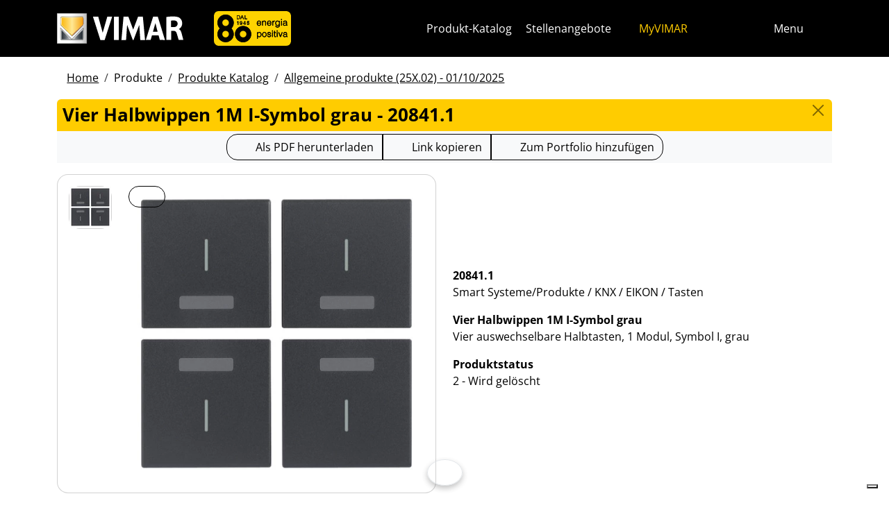

--- FILE ---
content_type: text/html; charset=utf-8
request_url: https://www.vimar.com/de/int/catalog/product/index/code/20841.1
body_size: 10970
content:
<!DOCTYPE html>
<html lang="de">
<head>
    <meta charset="utf-8">
    <meta name="viewport" content="width=device-width, initial-scale=1">
    <meta name="p:domain_verify" content="274e1c98c1027eb2e2bea68799612f07"/>
    <meta name="author" content="Vimar S.P.A."/>
    <link rel="apple-touch-icon" sizes="180x180" href="/favicons/apple-touch-icon.png?v=alQex5EpWR">
    <link rel="icon" type="image/png" sizes="32x32" href="/favicons/favicon-32x32.png?v=alQex5EpWR">
    <link rel="icon" type="image/png" sizes="16x16" href="/favicons/favicon-16x16.png?v=alQex5EpWR">
    <link rel="manifest" href="/favicons/site.webmanifest?v=alQex5EpWR">
    <link rel="mask-icon" href="/favicons/safari-pinned-tab.svg?v=alQex5EpWR" color="#5bbad5">
    <link rel="shortcut icon" href="/favicons/favicon.ico?v=alQex5EpWR">
    <meta name="apple-mobile-web-app-title" content="vimar.com">
    <meta name="application-name" content="vimar.com">
    <meta name="msapplication-TileColor" content="#da532c">
    <meta name="msapplication-config" content="/favicons/browserconfig.xml?v=alQex5EpWR">
    <meta name="theme-color" content="#ffffff">
    <title>Vier Halbwippen 1M I-Symbol grau - 20841.1</title>
    <meta property="og:title" content="Vier Halbwippen 1M I-Symbol grau - 20841.1" />
<meta name="description" content="Smart Systeme/Produkte, Vier auswechselbare Halbtasten, 1 Modul, Symbol I, grau" />
<meta name="og:description" content="Smart Systeme/Produkte, Vier auswechselbare Halbtasten, 1 Modul, Symbol I, grau" />
<meta property="og:image" content="https://www.vimar.comhttps://www.vimar.com/irj/go/km/docs/z_catalogo/MAIN_IMAGE/20841_1-vimar-eikon-quattro-mezzi-tasti-1m-simbolo-i-grigio.61429.jpg" />
    <link href="/assets/dist/zdmb6d/fonts.css" media="screen" rel="stylesheet" type="text/css" rel="preload" />
<link href="/assets/dist/zdmb6d/include.css" media="screen" rel="stylesheet" type="text/css" defer="defer" />
<link href="/assets/dist/zdmb6d/boot.css" media="screen" rel="stylesheet" type="text/css" defer="defer" />
<link href="/de/int/catalog/product/index/code/20841.1" rel="canonical" />
    <style type="text/css" media="screen">
<!--
/**
 * Skip Content Block
 */
/* Make the band slide down only while a child is focused */
nav#skip-content-block:focus-within { transform: translateY(0) !important; }

/**
 * Other WCAG functionalities
 */    
-->
</style>
    <script defer="defer">
    //<!--
    document.addEventListener('DOMContentLoaded', function() {
    /**
     * Skip content block
    */
    (function () {
        // Focus management for normal in-page targets
        document.querySelectorAll('nav#skip-content-block a[href^="#"]').forEach(link => {
            link.addEventListener('click', function (e) {
                const href = this.getAttribute('href');
                const target = document.querySelector(href);
                if (!target) return;

                // If it's an offcanvas target, open it using Bootstrap APIs
                if (this.dataset.skipOffcanvas === 'true' && target.classList.contains('offcanvas')) {
                    try {
                        const oc = bootstrap.Offcanvas.getOrCreateInstance(target);
                        oc.show();

                        // When the offcanvas is shown, move focus inside it
                        target.addEventListener('shown.bs.offcanvas', function onShow() {
                            target.removeEventListener('shown.bs.offcanvas', onShow);
                            const focusable = target.querySelector('[tabindex],button,a,input,select,textarea,[role="button"]');
                            (focusable || target).focus();
                        }, { once: true });
                    } catch (err) {
                        // Fallback: just focus the panel
                        target.setAttribute('tabindex', '-1');
                        target.focus({ preventScroll: true });
                    }
                    return; // Stop here for offcanvas links
                }

                // Normal anchors: ensure target can receive focus and move focus
                setTimeout(() => {
                    if (!target.hasAttribute('tabindex')) {
                        target.setAttribute('tabindex', '-1');
                    }
                    target.focus({ preventScroll: true });
                }, 0);
            });
        });
    })();
});
    //-->
</script>
<script defer="defer" src="/assets/dist/zdmb6d/include.js"></script>
<script defer="defer" src="/assets/dist/zdmb6d/boot.js"></script>
<script defer="defer" src="/assets/dist/zdmb6d/start.js"></script>
<script>
    //<!--
    document.addEventListener("DOMContentLoaded", function() {
    var elements = document.querySelectorAll('.menu-mobile, .menu-desktop, .menu-footer');
    [].forEach.call(elements, function(element) {
        element.addEventListener('click', function(e) {
            var trigger = e.target.closest('.menu-mobile, .menu-desktop, .menu-footer');
            console.log('datalayer click_menu ' + trigger.textContent);
            console.log(trigger.dataset.level);
            window.dataLayer = window.dataLayer || [];
            window.dataLayer.push({
                'event': 'click_menu',
                'clicked_voice': trigger.textContent,
                'menu_level': trigger.dataset.level
            });
        });
    });
});
    //-->
</script>
<script>
    //<!--
    document.addEventListener("DOMContentLoaded", function() {
    var elements = document.querySelectorAll('[data-action="close-detail"]');
    [].forEach.call(elements, function(element) {
        element.addEventListener('click', function(e) {
            console.log('datalayer close_product_detail');
            window.dataLayer = window.dataLayer || [];
            window.dataLayer.push({
                'event': 'close_product_detail'
            });
        });
    });
});
    //-->
</script>
<script>
    //<!--
    console.log('datalayer view_product_detail');
window.dataLayer = window.dataLayer || [];
window.dataLayer.push({
    'event': 'view_product_detail',
    'url':   'https://www.vimar.com/de/int/catalog/product/index/code/20841.1',
    'title': 'Vier Halbwippen 1M I-Symbol grau'
});
    //-->
</script>
<script>
    //<!--
    document.addEventListener('DOMContentLoaded', function() {
    const catalog = container.resolve('catalog');
    
});
    //-->
</script>
<script>
    //<!--
    console.log('datalayer push_page_type product');
window.dataLayer = window.dataLayer || [];
window.dataLayer.push({
    'pageLang': 'de',
    'pageType': 'product',
    'visitorId': 'undefined',
    'visitorNewsletterSubscription': 'no',
});
    //-->
</script>
<script>
    //<!--
    document.addEventListener('DOMContentLoaded', function() {var elementSS = document.querySelector('.social-share');
if (elementSS !== null) {
    const socialShare = container.resolve('socialShare');
    socialShare.render(elementSS, {
        title: 'Vimar&#x20;-&#x20;20841.1&#x20;-&#x20;Vier&#x20;Halbwippen&#x20;1M&#x20;I-Symbol&#x20;grau',
        share: 'https://www.vimar.com/de/int/catalog/product/index/code/20841.1',
        image: 'https://www.vimar.com/cache/images/catalog/w500h500q75/20841_1-vimar-eikon-quattro-mezzi-tasti-1m-simbolo-i-grigio.61429.webp',
        networks: ["facebook","linkedin","send-email","whatsapp"]
    });
}});
    //-->
</script>
<script type="application/ld+json">
    //<!--
    {"@context":"http:\/\/schema.org\/","@type":"Product","name":"Vier Halbwippen 1M I-Symbol grau","image":["https:\/\/www.vimar.com\/irj\/go\/km\/docs\/z_catalogo\/MAIN_IMAGE\/20841_1-vimar-eikon-quattro-mezzi-tasti-1m-simbolo-i-grigio.61429.jpg"],"itemCondition":"http:\/\/schema.org\/NewCondition","description":"Vier auswechselbare Halbtasten, 1 Modul, Symbol I, grau","disambiguatingDescription":"Smart Systeme\/Produkte \/ KNX \/ EIKON \/ Tasten","category":"Smart Systeme\/Produkte \/ KNX \/ EIKON \/ Tasten","mpn":"20841.1","productID":"20841.1","brand":{"@type":"Thing","name":"Vimar"},"offers":{"@type":"Offer","price":"0","priceCurrency":"EUR","eligibleRegion":"IT","availability":"http:\/\/schema.org\/InStock"}}
    //-->
</script>
<script>
    //<!--
    document.addEventListener('flashEvent', function(e) {
    var data = e.detail;
    var emitter = e.target;
    var alert = document.createElement("div");
    alert.setAttribute('role', 'alert');
    alert.className = 'alert alert-' + (data.type || 'info') + ' alert-dismissible fade show my-1';
    alert.innerHTML = data.message + '<button type="button" class="btn-close" data-bs-dismiss="alert" aria-label="Close"></button>';
    emitter.appendChild(alert);
});
    //-->
</script>
    <!-- Google Tag Manager -->
<script>(function(w,d,s,l,i){w[l]=w[l]||[];w[l].push({'gtm.start':
new Date().getTime(),event:'gtm.js'});var f=d.getElementsByTagName(s)[0],
j=d.createElement(s),dl=l!='dataLayer'?'&l='+l:'';j.async=true;j.src=
'https://www.googletagmanager.com/gtm.js?id='+i+dl;f.parentNode.insertBefore(j,f);
})(window,document,'script','dataLayer','GTM-5CJ56P');</script>
<!-- End Google Tag Manager -->
</head>
<body class="d-flex flex-column min-vh-100">
    <!-- Google Tag Manager (noscript) -->
<noscript><iframe src="https://www.googletagmanager.com/ns.html?id=GTM-5CJ56P"
height="0" width="0" style="display:none;visibility:hidden"></iframe></noscript>
<!-- End Google Tag Manager (noscript) -->
    <!-- Skip Links / Link Salta Blocchi -->
<nav id="skip-content-block" class="position-fixed top-0 start-0 w-100 d-flex justify-content-center gap-2 p-2 bg-primary shadow-sm"
    style="transform:translateY(-100%); transition:transform .2s ease-in-out; z-index: 1080;"
    aria-label="Salta blocchi">
    <a class="visually-hidden-focusable btn btn-outline-dark btn-sm" href="#main">Zum Inhalt springen</a>
    <a class="visually-hidden-focusable btn btn-outline-dark btn-sm" href="#siteNav">Zum Seitenmenü springen</a>
    <a class="visually-hidden-focusable btn btn-outline-dark btn-sm" href="#offcanvasMainMenu" data-skip-offcanvas="true">Apri-Menü</a>
    <a class="visually-hidden-focusable btn btn-outline-dark btn-sm" href="#offcanvasSearch" data-skip-offcanvas="true">Suche öffnen</a>
    <a class="visually-hidden-focusable btn btn-outline-dark btn-sm" href="#footer">Zur Fußzeile springen</a>
</nav>
<div class="sticky-top bg-dark" data-bs-theme="dark">
    <nav class="navbar navbar-dark" id="siteNav" role="none" aria-label="Kopfzeile der Website">
        <div class="container">
            <div class="row flex-grow-1 align-items-center">
                <div class="col-auto">
                    <a class="navbar-brand d-flex focus-ring" href="/de/int" aria-label="Homepage Vimar">
                        <picture>
                            <source srcset="/assets/img/logo/vimar-logo-neg.svg" media="(max-width: 991px)">
                            <img src="/assets/img/logo/vimar-neg.svg" alt="Vimar payoff negativo" height="45">
                        </picture>
                    </a>
                </div>
                <div class="col ps-1 ps-lg-3 pe-0 navbar-text">
                    <div class="d-none d-md-flex">
                        <a aria-label="Unternehmen" class="d-inline-flex focus-ring" href="/de/int/unternehmen-13127122.html" ><picture> <source srcset="/assets/img/logo/vimar-eighty-bgy-mobile.svg" media="(max-width: 991px)"> <img class="" src="/assets/img/logo/vimar-eighty-bgy.svg" alt="Logo Vimar 80" role="img" focusable="false" height="50"> </picture></a>
                    </div>
                </div>
                <div class="col-auto navbar-text">
                     <a aria-label="Produkt-Katalog" class="px-1 mx-1 d-none d-lg-inline-block underline-animate focus-ring" href="/de/int/catalog/product" >Produkt-Katalog</a> <a aria-label="Stellenangebote" class="px-1 mx-1 d-none d-lg-inline-block underline-animate focus-ring" href="/de/int/stellenangebote-12683122.html" >Stellenangebote</a> <a aria-label="MyVIMAR" class="me-3 text-primary underline-animate focus-ring" href="/de/int/user/login" ><i class="fa-solid fa-user-circle me-1" ></i> MyVIMAR</a>
                </div>
                <div class="col-auto">
                    <div class="row g-0">
                        <div class="col-auto">
                            <button class="navbar-toggler focus-ring border-0 bg-transparent underline-animate px-0 mx-2" 
                                type="button" 
                                data-bs-toggle="offcanvas" 
                                data-bs-target="#offcanvasSearch" 
                                aria-controls="offcanvasSearch" 
                                aria-label="Schnelle Suche und Linkfilter">
                                    <i class="fa-solid fa-search"  aria-label="Suchen"></i>
                            </button>
                        </div>
                        <div class="col-auto">
                            <button class="navbar-toggler focus-ring border-0 bg-transparent underline-animate px-0 mx-2" 
                                type="button" 
                                data-bs-toggle="offcanvas" 
                                data-bs-target="#offcanvasMarketSelector" 
                                aria-controls="offcanvasMarketSelector" 
                                aria-label="Auswahl der Märkte und Länder">
                                    <i class="fa-solid fa-globe"  aria-label="Nation"></i>
                            </button>
                        </div>
                        <div class="col-auto">
                            <button class="navbar-toggler focus-ring border-0 bg-transparent underline-animate" 
                                type="button" 
                                data-bs-toggle="offcanvas" 
                                data-bs-target="#offcanvasMainMenu" 
                                aria-controls="offcanvasMainMenu" 
                                aria-label="Hauptmenü">
                                    <span class="d-none d-xl-inline-flex">Menu</span> <i class="fa-solid fa-bars fa-lg" ></i>
                            </button>
                        </div>
                    </div>
                </div>

            </div>
        </div>
    </nav>
    <div class="offcanvas offcanvas-top pt-3 text-bg-dark" style="margin-top:4em;" tabindex="-1" id="offcanvasSearch" aria-labelledby="offcanvasSearchLabel">
        <div class="container-xl g-0 border-top border-primary">
            <div class="offcanvas-header">
                <span class="offcanvas-title text-primary" id="offcanvasSearchLabel">Suche auf der Website</span>
                <button type="button" class="btn-close btn-close-white" data-bs-dismiss="offcanvas" aria-label="Close"></button>
            </div>
            <div class="offcanvas-body">
                <form novalidate method="get" enctype="application/x-www-form-urlencoded" action="/de/int/search"  >
    <div class="row align-items-center" >
    <div class="col-auto" >
    <div class="input-group" >
<input type="hidden" value="cXjQ7Nv8Z4NGeuEuajtwma7cbkgyB12eu1C7DH41ZxQ" id="hash_h" name="hash_search"/>
<label class="visually-hidden required" for="header-term">Termine da ricercare</label><input type="search" value="" id="header-term" autocomplete="off" placeholder="... Begriff zu suchen ..." class="form-control rounded-start-4 " name="term"/>
<label class="visually-hidden " for="search">Suche starten</label><button class="btn btn-outline-secondary rounded-end-4 " type="submit" value="" id="search" name="search"><i class="fa-solid fa-search" ></i> </button></div>
</div>
</div>
</form>
                <div class="list-group list-group-flush d-inline-flex mt-4" ><a aria-label="Serie für den Wohnbereich" class="list-group-item list-group-item-action bg-transparent text-primary focus-ring" href="/de/int/serie-fur-den-wohnbereich-13182122.html" >Serie für den Wohnbereich</a><a aria-label="Elvox Videosprechanlagen" class="list-group-item list-group-item-action bg-transparent text-primary focus-ring" href="/de/int/elvox-videosprechanlagen-13640122.html" >Elvox Videosprechanlagen</a><a aria-label="Smart home & building" class="list-group-item list-group-item-action bg-transparent text-primary focus-ring" href="/de/int/smart-home-building-13285122.html" >Smart home & building</a><a aria-label="Kontakte" class="list-group-item list-group-item-action bg-transparent text-primary focus-ring" href="/de/int/kontakte-4088122.html" >Kontakte</a><a aria-label="Handelsnetzwerk" class="list-group-item list-group-item-action bg-transparent text-primary focus-ring" href="/de/int/worldwide/network?country=it" >Handelsnetzwerk</a><a aria-label="DIY -Kanal" class="list-group-item list-group-item-action bg-transparent text-primary focus-ring" href="https://faidate.vimar.com" >DIY -Kanal</a><a aria-label="Farbkonfigurator" class="list-group-item list-group-item-action bg-transparent text-primary focus-ring" href="https://colors.vimar.com" >Farbkonfigurator</a></div>
            </div>
        </div>
    </div>
    <div class="offcanvas offcanvas-top pt-3 text-bg-dark" style="margin-top:4em;" tabindex="-1" id="offcanvasMarketSelector" aria-labelledby="offcanvasMarketSelectorLabel" tabindex="-1">
        <div class="container-xl g-0 border-top border-primary">
            <div class="offcanvas-header">
                <span class="offcanvas-title text-primary" id="offcanvasMarketSelectorLabel">Wählen Sie den Markt</span>
                <button type="button" class="btn-close btn-close-white" data-bs-dismiss="offcanvas" aria-label="Close"></button>
            </div>
            <div class="offcanvas-body">
                <div class="list-group list-group-flush d-inline-flex" ><a aria-label="Wechseln Sie zur Website Italienisch für den Italien." class="list-group-item list-group-item-action bg-transparent focus-ring" href="/it/it" data-area="it-it"><span class="text-primary" >Italienisch</span> - Italien</a><a aria-label="Wechseln Sie zur Website Englisch für den Internationalen." class="list-group-item list-group-item-action bg-transparent focus-ring" href="/en/int" data-area="en-int"><span class="text-primary" >Englisch</span> - Internationalen</a><a aria-label="Wechseln Sie zur Website Spanisch für den Internationalen." class="list-group-item list-group-item-action bg-transparent focus-ring" href="/es/int" data-area="es-int"><span class="text-primary" >Spanisch</span> - Internationalen</a><a aria-label="Wechseln Sie zur Website Französisch für den Internationalen." class="list-group-item list-group-item-action bg-transparent focus-ring" href="/fr/int" data-area="fr-int"><span class="text-primary" >Französisch</span> - Internationalen</a><a aria-label="Wechseln Sie zur Website Deutsch für den Internationalen." class="list-group-item list-group-item-action bg-transparent focus-ring" href="/de/int" data-area="de-int"><span class="text-primary" >Deutsch</span> - Internationalen</a><a aria-label="Wechseln Sie zur Website Griechisch für den Griechenland." class="list-group-item list-group-item-action bg-transparent focus-ring" href="/el/gr" data-area="el-gr"><span class="text-primary" >Griechisch</span> - Griechenland</a><a aria-label="Wechseln Sie zur Website Chinesisch für den China." class="list-group-item list-group-item-action bg-transparent focus-ring" href="/zh/cn" data-area="zh-cn"><span class="text-primary" >Chinesisch</span> - China</a></div>
            </div>
        </div>
    </div>
    <div class="offcanvas offcanvas-top pt-3 text-bg-dark" style="margin-top:4em;" tabindex="-1" id="offcanvasMainMenu" aria-labelledby="offcanvasMainMenuLabel">
        <div class="container-xl g-0 border-top border-primary">
            <div class="offcanvas-header">
                <span class="offcanvas-title text-primary" id="offcanvasMainMenuLabel">Wählen Sie das Menü</span>
                <button type="button" class="btn-close btn-close-white" data-bs-dismiss="offcanvas" aria-label="Close"></button>
            </div>
            <div class="offcanvas-body">
                <div class="d-flex align-items-start" data-bs-theme="dark">
    <div class="nav flex-column nav-pills pe-3 border-end align-items-start" id="vPillsTabMenu" role="tablist" aria-orientation="vertical">
        <button class="nav-link fs-4 text-start" id="tabLinkMenu2258" data-bs-toggle="pill" data-bs-target="#tabPaneMenu2258" role="tab" aria-controls="tabPane2258" aria-selected="false">
    Produkte
</button><button class="nav-link fs-4 text-start" id="tabLinkMenu1992" data-bs-toggle="pill" data-bs-target="#tabPaneMenu1992" role="tab" aria-controls="tabPane1992" aria-selected="false">
    Lösungen
</button><button class="nav-link fs-4 text-start" id="tabLinkMenu2270" data-bs-toggle="pill" data-bs-target="#tabPaneMenu2270" role="tab" aria-controls="tabPane2270" aria-selected="false">
    Dienstleistungen für fachleute
</button><button class="nav-link fs-4 text-start" id="tabLinkMenu1558" data-bs-toggle="pill" data-bs-target="#tabPaneMenu1558" role="tab" aria-controls="tabPane1558" aria-selected="false">
    News & dokumentation
</button><button class="nav-link fs-4 text-start" id="tabLinkMenu1894" data-bs-toggle="pill" data-bs-target="#tabPaneMenu1894" role="tab" aria-controls="tabPane1894" aria-selected="false">
    Kontaktieren sie uns
</button><button class="nav-link fs-4 text-start" id="tabLinkMenu2027" data-bs-toggle="pill" data-bs-target="#tabPaneMenu2027" role="tab" aria-controls="tabPane2027" aria-selected="false">
    Unternehmen
</button>
    </div>
    <div class="tab-content" id="tabContentMenu">
        <div class="tab-pane fade " id="tabPaneMenu2258" role="tabpanel" aria-labelledby="tabLinkMenu2258">
    <ul class="nav flex-column">
        <li class="nav-item">
    <a class="nav-link text-primary" href="/de/int/serie-fur-den-wohnbereich-13182122.html" target="" rel="">Serie für den Wohnbereich</a>
</li><li class="nav-item">
    <a class="nav-link text-primary" href="/de/int/smart-home-building-13285122.html" target="" rel="">Smart home &amp; building</a>
</li><li class="nav-item">
    <a class="nav-link text-primary" href="/de/int/elvox-videosprechanlagen-13640122.html" target="" rel="">Videosprechanlagen</a>
</li><li class="nav-item">
    <a class="nav-link text-primary" href="/de/int/sicherheit-13697122.html" target="" rel="">Sicherheit</a>
</li><li class="nav-item">
    <a class="nav-link text-primary" href="/de/int/anlageninfrastruktur-13709122.html" target="" rel="">Anlageninfrastruktur</a>
</li><li class="nav-item">
    <a class="nav-link text-primary" href="/de/int/fliegende-installation-13703122.html" target="" rel="">Fliegende Installation</a>
</li><li class="nav-item">
    <a class="nav-link text-primary" href="/de/int/catalog/product" target="" rel="">Produkte Katalog</a>
</li><li class="nav-item">
    <a class="nav-link text-primary" href="/de/int/catalog/obsolete" target="" rel="">Produkte ausserhalb des katalogs</a>
</li>
    </ul>
</div><div class="tab-pane fade " id="tabPaneMenu1992" role="tabpanel" aria-labelledby="tabLinkMenu1992">
    <ul class="nav flex-column">
        <li class="nav-item">
    <a class="nav-link text-primary" href="/de/int/machen-sie-ihr-haus-intelligent-17977122.html" target="" rel="">Intelligentes Zuhause</a>
</li><li class="nav-item">
    <a class="nav-link text-primary" href="/de/int/hotelautomation-17775122.html" target="" rel="">Hotelautomation</a>
</li><li class="nav-item">
    <a class="nav-link text-primary" href="/de/int/schifffahrt-17768122.html" target="" rel="">Schifffahrt</a>
</li>
    </ul>
</div><div class="tab-pane fade " id="tabPaneMenu2270" role="tabpanel" aria-labelledby="tabLinkMenu2270">
    <ul class="nav flex-column">
        <li class="nav-item">
    <a class="nav-link text-primary" href="/de/int/vimar-campus-18326122.html" target="" rel="">Schulung</a>
</li><li class="nav-item">
    <a class="nav-link text-primary" href="/de/int/view-vimar-portal-16605122.html" target="" rel="">View Cloud Services</a>
</li><li class="nav-item">
    <a class="nav-link text-primary" href="/de/int/support-und-view-cloud-18334122.html" target="" rel="">Technische Unterstützung</a>
</li><li class="nav-item">
    <a class="nav-link text-primary" href="/de/int/article/faq" target="" rel="">Faq</a>
</li><li class="nav-item">
    <a class="nav-link text-primary" href="/de/int/software-und-apps-18108122.html" target="" rel="">Software</a>
</li><li class="nav-item">
    <a class="nav-link text-primary" href="/de/int/service/register?v=guarantee-of-origin" target="" rel="">Produktregistrierung</a>
</li><li class="nav-item">
    <a class="nav-link text-primary" href="/de/int/integrationen-18744122.html" target="" rel="">Integrationen</a>
</li>
    </ul>
</div><div class="tab-pane fade " id="tabPaneMenu1558" role="tabpanel" aria-labelledby="tabLinkMenu1558">
    <ul class="nav flex-column">
        <li class="nav-item">
    <a class="nav-link text-primary" href="/de/int/catalog/document" target="" rel="">Kataloge und Broschüren</a>
</li><li class="nav-item">
    <a class="nav-link text-primary" href="/de/int/article/news" target="" rel="">News</a>
</li><li class="nav-item">
    <a class="nav-link text-primary" href="/de/int/article/references" target="" rel="">Referenzen</a>
</li><li class="nav-item">
    <a class="nav-link text-primary" href="/de/int/article/fair" target="" rel="">Messen</a>
</li><li class="nav-item">
    <a class="nav-link text-primary" href="/de/int/bilderalbum-14138122.html" target="" rel="">Bilderalbum</a>
</li><li class="nav-item">
    <a class="nav-link text-primary" href="/de/int/videos-und-tutorials-18531122.html" target="" rel="">Videos</a>
</li><li class="nav-item">
    <a class="nav-link text-primary" href="/de/int/app-mobile-12664122.html" target="" rel="">App Mobile</a>
</li><li class="nav-item">
    <a class="nav-link text-primary" href="/de/int/sprachbefehle-15420122.html" target="" rel="">Sprachbefehle</a>
</li>
    </ul>
</div><div class="tab-pane fade " id="tabPaneMenu1894" role="tabpanel" aria-labelledby="tabLinkMenu1894">
    <ul class="nav flex-column">
        <li class="nav-item">
    <a class="nav-link text-primary" href="/de/int/kontakte-4088122.html" target="" rel="">Kontakte</a>
</li><li class="nav-item">
    <a class="nav-link text-primary" href="/de/int/worldwide/network?type=commercial" target="" rel="">Vertriebsnetz</a>
</li>
    </ul>
</div><div class="tab-pane fade " id="tabPaneMenu2027" role="tabpanel" aria-labelledby="tabLinkMenu2027">
    <ul class="nav flex-column">
        <li class="nav-item">
    <a class="nav-link text-primary" href="/de/int/unternehmen-13127122.html" target="" rel="">Unser unternehmen</a>
</li><li class="nav-item">
    <a class="nav-link text-primary" href="/de/int/stellenangebote-12683122.html" target="" rel="">Arbeiten Sie mit uns</a>
</li><li class="nav-item">
    <a class="nav-link text-primary" href="/de/int/wo-wir-sind-4082122.html" target="" rel="">Wo wir sind</a>
</li><li class="nav-item">
    <a class="nav-link text-primary" href="/de/int/auf-dem-weg-in-eine-nachhaltigere-und-verantwortungsvollere-zuku-16535122.html" target="" rel="">Nachhaltigkeit</a>
</li>
    </ul>
</div>
    </div>
</div>
            </div>
        </div>
    </div>
</div>
<div id="scroll-sentinel" data-scroll-sentinel=""></div>
    <main id="main" class="flex-grow-1" aria-label="Inhalt der Seite">
    <div class="container">
        <div id="flash-emitter-6348691b82a7cb49350b"></div><script>document.addEventListener('DOMContentLoaded', function() {  });</script> <div class="container mt-3">
    <nav data-scroller="horizontal">
    <ol class="breadcrumb">
        <li class="breadcrumb-item"><a aria-label="" class=" focus-ring" href="/de/int/automationstechnik-elektrische-gerate-smart-home-vimar-energia-p-9899122.html" >Home</a></li><li class="breadcrumb-item">Produkte</li><li class="breadcrumb-item"><a aria-label="" class=" focus-ring" href="/de/int/catalog/product" >Produkte Katalog</a></li><li class="breadcrumb-item"><a aria-label="" class=" focus-ring" href="/de/int/catalog/product" >Allgemeine produkte (25X.02) - 01/10/2025</a></li>
    </ol>
</nav>
</div>
    </div>
    <div class="container-xl" id="catalog" data-catalog-namespace="catalog" data-catalog-baseurl="/de/int/catalog/product">

    <div id="catalog-list-detail"><div data-catalog-namespace="catalog/detail" id="catalog-detail"><div class="d-flex bg-primary rounded-top px-2 py-1 pb-1">
    <h1 class="fs-4 modal-title flex-grow-1 text-truncate">Vier Halbwippen 1M I-Symbol grau - 20841.1</h1>
    <a href="/de/int/catalog/product" type="button" class="btn-close" aria-label="Close"></a>
</div>

<div class="text-center bg-light py-1 mb-3">    <div class="btn-group" data-catalog-namespace="catalog/product" data-catalog-code="20841.1" data-catalog-url="/de/int/catalog/product/index/code/20841.1">
        <a  class="btn btn-outline-dark" 
            rel="nofollow" 
            target="_blank" 
            aria-label="Laden Sie das Produktblatt im PDF-Format herunter"
            href="https://www.vimar.com/de/int/catalog/product/download-pdf/code/20841.1?type=.pdf"><i class="fa-regular fa-file-pdf fa-lg"></i> 
                <span class="d-none d-md-inline-block">Als PDF herunterladen</span>
                <span class="d-inline-block d-md-none">PDF</span>
            </a><button class="btn btn-outline-dark" data-clipboard-text="https://www.vimar.com/de/int/catalog/product/index/code/20841.1"
                data-tippy-placement="bottom"
                data-tippy-trigger="manual"
                data-tippy-content="Kopiert"
                aria-label="Kopieren Sie die Link-Url"
                ><i class="fa-solid fa-link fa-lg"></i> 
                    <span class="d-none d-md-inline-block">Link kopieren</span>
                    <span class="d-inline-block d-md-none">Link zu</span>
                </button>
        <button class="btn btn-outline-dark" aria-label="Add item to portfolio"
            data-action="cart-item-add"
            data-tippy-content="Hinzufügen zum Portfolio"
            data-tippy-placement="bottom"
            data-tippy-trigger="manual"
            aria-label="Produkt zum Portfolio hinzufügen"
            ><i class="fa-solid fa-bookmark fa-lg"></i> 
                <span class="d-none d-md-inline-block">Zum Portfolio hinzufügen</span>
                <span class="d-inline-block d-md-none">Portfolio</span>
            </button>
    </div>
</div>
<div class="row justify-content-center align-items-center">
    <div class="col-12 col-lg align-self-start">
        <div class="card " >
    
<div class="card-body">
    <div class="row " >
    <div class="col-auto flex-column flex-wrap" >
    <a aria-label="20841.1&#x20;Vier&#x20;Halbwippen&#x20;1M&#x20;I-Symbol&#x20;grau" class="d-flex mb-1 focus-ring" href="https://www.vimar.com/irj/go/km/docs/z_catalogo/MAIN_IMAGE/20841_1-vimar-eikon-quattro-mezzi-tasti-1m-simbolo-i-grigio.61429.jpg" data-luminous="gallery"><div class="card " >
    <img class="img-fluid " alt="Immagine 20841.1" src="/cache/images/catalog/20841_1-vimar-eikon-quattro-mezzi-tasti-1m-simbolo-i-grigio.61429-397ad79e57a2.webp" width="60" height="60" />
</div></a>
</div><div class="col" >
    <a aria-label="Laden Sie Foto Produkt" class="btn btn-outline-dark btn-sm position-absolute focus-ring" href="https://www.vimar.com/irj/go/km/docs/z_catalogo/MAIN_IMAGE/20841_1-vimar-eikon-quattro-mezzi-tasti-1m-simbolo-i-grigio.61429.jpg" target="_blank"><i class="fa-solid fa-download fa-2x" ></i></a><a aria-label="Laden Sie Foto Produkt" class=" focus-ring" href="https://www.vimar.com/irj/go/km/docs/z_catalogo/MAIN_IMAGE/20841_1-vimar-eikon-quattro-mezzi-tasti-1m-simbolo-i-grigio.61429.jpg" data-luminous="gallery"><img class="img-fluid " alt="Laden Sie Foto Produkt" src="/cache/images/catalog/20841_1-vimar-eikon-quattro-mezzi-tasti-1m-simbolo-i-grigio.61429-dd1a195a4ae9.webp"  /></a>
</div>
</div>
</div>
</div>
    </div>
    <div class="col-12 col-lg py-2">
        <p><strong>20841.1</strong><br>Smart Systeme/Produkte / KNX / EIKON / Tasten</p>
        <p><strong>Vier Halbwippen 1M I-Symbol grau</strong><br>Vier auswechselbare Halbtasten, 1 Modul, Symbol I, grau</p>
        
        <p><strong>Produktstatus</strong><br>2 - Wird gelöscht</p>
    </div>
</div>    <h4 class="mt-3">Alternative Produkte</h4>
    <div class="row">            <div class="col-6 col-sm-4 col-sm-3 col-lg-2">
                <a href="/de/int/catalog/product/index/code/20751.1" title="20751.1 - 2-Halb-Tasten 1M ON/OFF-Symb.grau" target="_blank">
                    <div class="card border-0 d-block text-center"><img class="img-fluid align-self-center" src="/cache/images/catalog/w60h60q75/20751_1-vimar-eikon-due-mezzi-tasti-simboli-on-off-1m-grigio.78686.webp" width="60" height="60" alt="20751.1" /><div class="card-body p-0">
                            <span class="text-muted small m-0">20751.1 - 2-Halb-Tasten 1M ON/OFF-Symb.grau</span>
                        </div>
                    </div>
                </a>
            </div>    </div><ul class="nav nav-pills flex-column flex-lg-row mt-4" id="pills-tab" role="tablist">        <li class="nav-item me-1">
            <a class="flex-lg-fill text-lg-center nav-link active" id="pills-download-tab" data-bs-toggle="pill" href="#pills-download" role="tab" aria-controls="pills-download" aria-selected="true">Dokumente und Download</a>
        </li>        <li class="nav-item me-1">
            <a class="flex-lg-fill text-lg-center nav-link " id="pills-etim-tab" data-bs-toggle="pill" href="#pills-etim" role="tab" aria-controls="pills-etim" aria-selected="true">Technische ETIM-Daten</a>
        </li>        <li class="nav-item me-1">
            <a class="flex-lg-fill text-lg-center nav-link " id="pills-mark-tab" data-bs-toggle="pill" href="#pills-mark" role="tab" aria-controls="pills-mark" aria-selected="true">Marken</a>
        </li>        <li class="nav-item me-1">
            <a class="flex-lg-fill text-lg-center nav-link " id="pills-stock-tab" data-bs-toggle="pill" href="#pills-stock" role="tab" aria-controls="pills-stock" aria-selected="true">Lieferdaten</a>
        </li></ul>
<div class="tab-content mt-2" id="pills-tabContent">        <div class="tab-pane fade border border-primary p-3 rounded show active" id="pills-download" role="tabpanel" aria-labelledby="pills-download-tab"><div class="row"></div>        <h4>Zeichnungen</h4>
    <div class="card-group"><div class="card justify-content-center p-4 pb-5 text-center border-0">
                <a data-luminous="gallery" href="https://www.vimar.com/irj/go/km/docs/z_catalogo/2DIMAGESIZE/DI_20841.73532.1.png"><img class="img-fluid" src="/cache/images/catalog/w200h200q75/di_20841.73532.1.webp" width="200" height="200" alt="Ansicht&#x20;un&#xFC;bersichtlich&#x20;Art.&#x20;20841.1" /></a>
                <div class="card-img-overlay p-0">
                    <div class="card-text text-nowrap">
                        <a target="_blank" class="btn btn-link px-0" href="https://www.vimar.com/irj/go/km/docs/z_catalogo/2DIMAGESIZE/DI_20841.73532.1.png"><i class="fa-solid fa-download fa-lg"></i> PNG</a>
                        <a target="_blank" class="btn btn-link px-0" href="https://www.vimar.com/irj/go/km/docs/z_catalogo/2DIMAGESIZE/DI_20841.22219.1.DXF"><i class="fa-solid fa-download fa-lg"></i> DXF</a>
                    </div>
                </div>
            </div><div class="card justify-content-center p-4 pb-5 text-center border-0">
                <a data-luminous="gallery" href="https://www.vimar.com/irj/go/km/docs/z_catalogo/2DIMAGEREAR/VP_20841.70301.1.png"><img class="img-fluid" src="/cache/images/catalog/w200h200q75/vp_20841.70301.1.webp" width="200" height="200" alt="R&#xFC;ckansicht&#x20;Art.&#x20;20841.1" /></a>
                <div class="card-img-overlay p-0">
                    <div class="card-text text-nowrap">
                        <a target="_blank" class="btn btn-link px-0" href="https://www.vimar.com/irj/go/km/docs/z_catalogo/2DIMAGEREAR/VP_20841.70301.1.png"><i class="fa-solid fa-download fa-lg"></i> PNG</a>
                        <a target="_blank" class="btn btn-link px-0" href="https://www.vimar.com/irj/go/km/docs/z_catalogo/2DIMAGEREAR/VP_20841.22183.1.DXF"><i class="fa-solid fa-download fa-lg"></i> DXF</a>
                    </div>
                </div>
            </div><div class="card justify-content-center p-4 pb-5 text-center border-0">
                <a data-luminous="gallery" href="https://www.vimar.com/irj/go/km/docs/z_catalogo/3DIMAGE/EA_20841.67047.1.png"><img class="img-fluid" src="/cache/images/catalog/w200h200q75/ea_20841.67047.1.webp" width="200" height="200" alt="3D&#x20;-Ansicht&#x20;art.&#x20;20841.1" /></a>
                <div class="card-img-overlay p-0">
                    <div class="card-text text-nowrap">
                        <a target="_blank" class="btn btn-link px-0" href="https://www.vimar.com/irj/go/km/docs/z_catalogo/3DIMAGE/EA_20841.67047.1.png"><i class="fa-solid fa-download fa-lg"></i> PNG</a>
                        <a target="_blank" class="btn btn-link px-0" href="https://www.vimar.com/irj/go/km/docs/z_catalogo/3DIMAGE/EA_20841.20252.1.DXF"><i class="fa-solid fa-download fa-lg"></i> DXF</a>
                    </div>
                </div>
            </div>    </div>        </div>        <div class="tab-pane fade border border-primary p-3 rounded " id="pills-etim" role="tabpanel" aria-labelledby="pills-etim-tab">    <div class="row align-items-center">            <div class="col-12 col-lg-6 col-xl-4 mb-2">
                <strong>Gruppe</strong><br> Installationsschalterprogramme/Steckvorrichtungen            </div>
                        <div class="col-12 col-lg-6 col-xl-4 mb-2">
                <strong>Klasse</strong><br> Abdeckung/Bedienelement für Installationsschalterprogramme            </div>
                        <div class="col-12 col-lg-6 col-xl-4 mb-2">
                <strong>Ausführung</strong><br> sonstige            </div>
                        <div class="col-12 col-lg-6 col-xl-4 mb-2">
                <strong>Aufdruck/Kennzeichnung</strong><br> Symbol ˝1˝            </div>
                        <div class="col-12 col-lg-6 col-xl-4 mb-2">
                <strong>Verwendung</strong><br> Schalter/Taster            </div>
                        <div class="col-12 col-lg-6 col-xl-4 mb-2">
                <strong>Geeignet für Bussystem-Tasterankopplung</strong><br> Nein            </div>
                        <div class="col-12 col-lg-6 col-xl-4 mb-2">
                <strong>Befestigungsart</strong><br> Klemmbefestigung            </div>
                        <div class="col-12 col-lg-6 col-xl-4 mb-2">
                <strong>Kontrollfenster/Lichtauslass</strong><br> Ja            </div>
                        <div class="col-12 col-lg-6 col-xl-4 mb-2">
                <strong>Werkstoff</strong><br> Kunststoff            </div>
                        <div class="col-12 col-lg-6 col-xl-4 mb-2">
                <strong>Werkstoffgüte</strong><br> Thermoplast            </div>
                        <div class="col-12 col-lg-6 col-xl-4 mb-2">
                <strong>Halogenfrei</strong><br> Ja            </div>
                        <div class="col-12 col-lg-6 col-xl-4 mb-2">
                <strong>Oberflächenschutz</strong><br> unbehandelt            </div>
                        <div class="col-12 col-lg-6 col-xl-4 mb-2">
                <strong>Ausführung der Oberfläche</strong><br> matt            </div>
                        <div class="col-12 col-lg-6 col-xl-4 mb-2">
                <strong>Farbe</strong><br> grau            </div>
                        <div class="col-12 col-lg-6 col-xl-4 mb-2">
                <strong>RAL-Nummer (ähnlich)</strong><br> 7024            </div>
                        <div class="col-12 col-lg-6 col-xl-4 mb-2">
                <strong>Mit Beschriftungsfeld</strong><br> Nein            </div>
                        <div class="col-12 col-lg-6 col-xl-4 mb-2">
                <strong>Mit austauschbarer Linse/Symbol</strong><br> Nein            </div>
                        <div class="col-12 col-lg-6 col-xl-4 mb-2">
                <strong>Geeignet für Schutzart (IP)</strong><br> IP40            </div>
                        <div class="col-12 col-lg-6 col-xl-4 mb-2">
                <strong>Tiefe</strong><br> 570,00 mm            </div>
            </div>        </div>        <div class="tab-pane fade border border-primary p-3 rounded " id="pills-mark" role="tabpanel" aria-labelledby="pills-mark-tab">    <div class="row">            <div class="col-6 col-sm-4 col-sm-3 col-lg-2">
                <div class="card border-0">
                    <img class="card-img-top" src="https://www.vimar.com/images/marks/svgo/mark-96.svg" width="167" height="40" style="max-height: 2.5em;">
                    <div class="card-body pt-2">
                        <p class="card-text text-muted text-center small m-0" title="96. Elektrotechnische Fachkraf"><a target="_blank" href="https://www.vimar.com/irj/go/km/docs/z_catalogo/CERTIFICATE/Espertoelettrotecnico.78035.pdf"><span>96. Elektrotechnische Fachkraf</span></a></p>
                    </div>
                </div>
            </div>    </div>        </div>        <div class="tab-pane fade border border-primary p-3 rounded " id="pills-stock" role="tabpanel" aria-labelledby="pills-stock-tab"><div class="row align-items-center">        <div class="col-12 mb-2"><strong>Mindestbestellmenge</strong>: 1 NR</div></div><hr>

<h4>Barcode</h4>
<div class="row justify-content-around"><div class="col-12 col-md-4 col-xl-3">
        <div class="card border-0">
            <div class="row align-items-center g-0">
                <div class="col-auto"><img class="card-img" src="/cache/images/qrcode/catalog/cache/images/qrcode/catalog/h50/8007352384996.png" width="115" height="62" alt="Barcode&#x20;Qty&#x20;1&#x20;NR" /></div>
                <div class="col-auto">
                    <div class="card-body p-0 small my-2">
                        <div class="card-text no-wrap">8007352384996</div>
                        <div class="card-text no-wrap">1 NR</div>
                        <div class="card-text no-wrap">4,4x2,2x1,2 [cm]</div>
                        <div class="card-text no-wrap">5,81 [g]</div>
                    </div>
                </div>
            </div>
        </div>
    </div><div class="col-12 col-md-4 col-xl-3">
        <div class="card border-0">
            <div class="row align-items-center g-0">
                <div class="col-auto"><img class="card-img" src="/cache/images/qrcode/catalog/cache/images/qrcode/catalog/h50/8007352385009.png" width="115" height="62" alt="Barcode&#x20;Qty&#x20;6&#x20;NR" /></div>
                <div class="col-auto">
                    <div class="card-body p-0 small my-2">
                        <div class="card-text no-wrap">8007352385009</div>
                        <div class="card-text no-wrap">6 NR</div>
                        <div class="card-text no-wrap">14,2x6,7x5,9 [cm]</div>
                        <div class="card-text no-wrap">65,58 [g]</div>
                    </div>
                </div>
            </div>
        </div>
    </div></div>   
        </div></div><h4 class="mt-3">Teilen</h4>
    <div class="row align-items-center justify-content-between">
        <div class="col-auto">
            <div class="btn-group btn-group-xs social-share"></div>
        </div>
        <div class="col-auto">
            <a target="_blank" href="/cache/images/qrcode/catalog/cache/images/qrcode/catalog/h600/https-www-vimar-com-de-int-catalog-product-index-code-20841-1.png" title="Cliccare per download"><img src="/cache/images/qrcode/catalog/cache/images/qrcode/catalog/h100/https-www-vimar-com-de-int-catalog-product-index-code-20841-1.png" width="100" height="100" alt="Codice QR scheda articolo" /></a>
        </div>
    </div>    <h4>Legal</h4>
    <p class="text-justify">Vimar behält sich das Recht vor, jederzeit und ohne Vorankündigung die Merkmale der gemeldeten Produkte zu ändern. Die Installation muss durch Fachpersonal gemäß den im Anwendungsland des Geräts geltenden Vorschriften zur Installation elektrischen Materials erfolgen. Für die Nutzungsbedingungen der im Produktblatt enthaltenen Informationen verweisen wir auf <a class="text-lowercase" target="_blank" href="/de/int/nutzungsbedingungen-11631122.html"><span>Nutzungsbedingungen</span></a>.</p></div></div><div class="modal fade" id="catalog-cart" data-bs-backdrop="static" data-bs-keyboard="false" tabindex="-1" aria-labelledby="catalog-cart-header" aria-hidden="true" data-catalog-namespace="catalog/cart/modal">
    <div class="modal-dialog modal-xl">
        <div class="modal-content" data-catalog-namespace="catalog/cart/content">
    <div class="modal-header bg-primary">
    <h4 class="modal-title fs-5" id="catalog-cart-header">Portfolio</h4>
    <button type="button" class="btn-close" data-bs-dismiss="modal" aria-label="Close"></button>
</div>
    <div class="modal-body">
    <p class="">Sein Portfolio ist leer.<br>Klicken Sie in der Produktliste auf das Symbol <i class="fa-solid fa-bookmark" ></i>, um ein Produkt hinzuzufügen.</p>
</div>
    <div class="modal-footer">
    <a aria-label="Laden Sie den Einkaufswagen im Excel-Format herunter" class="btn btn-primary focus-ring" href="/de/int/catalog/download/cli-run?catalog=2&amp;format=.xlsx" onClick="ga('send', 'event', 'button', 'click', 'save');"><i class="fa-regular fa-file-excel" ></i> EXCEL</a><a aria-label="Download des Warenkorbs im pdf-Format" class="btn btn-primary focus-ring" href="/de/int/catalog/download/cli-run?catalog=2&amp;format=.pdf" onClick="ga('send', 'event', 'button', 'click', 'save');"><i class="fa-regular fa-file-pdf" ></i> PDF</a>
</div>
</div>
    </div>
</div></div>

</main>
    <button class="btn btn-link border" data-scroll-button="#scroll-sentinel" data-scroll-icon-up="&lt;i&#x20;class&#x3D;&quot;fa-solid&#x20;fa-angle-double-up&#x20;fa-lg&#x20;text-primary&quot;&#x20;&#x20;aria-label&#x3D;&quot;Zur&#xFC;ck&#x20;nach&#x20;oben&quot;&gt;&lt;&#x2F;i&gt;" data-scroll-icon-down="&lt;i&#x20;class&#x3D;&quot;fa-solid&#x20;fa-angle-double-down&#x20;fa-lg&#x20;text-primary&quot;&#x20;&#x20;aria-label&#x3D;&quot;Scrollen&#x20;Sie&#x20;die&#x20;Seite&#x20;herunter&quot;&gt;&lt;&#x2F;i&gt;" tabindex="-1"></button>
<footer class="bg-dark text-bg-dark mt-auto" id="footer" data-bs-theme="dark">
    <div class="container-xl mt-4">
        <div class="row gy-4">
            <div class="col-12 col-lg-6">
                <a class="navbar-brand focus-ring" href="{homeUrl}" title="Homepage">
                    <img class="img-fluid d-none d-lg-inline-block" alt="Logo Vimar payoff negativo" src="/assets/img/logo/vimar-neg.svg" width="130" height="47">
                    <img class="img-fluid d-inline-block d-lg-none" alt="Logo Vimar negativo" src="/assets/img/logo/vimar-logo-neg.svg" width="30">
                </a>
                <div class="mt-3">
                    
                </div>
                <div class="fs-6 mt-3">
                    Vimar SpA Viale Vicenza 14 36063 Marostica VI Italy <a href="https://www.vimar.com">www.vimar.com</a><br>
Capitale Sociale € 10.000.000 i.v. C.F. 01587170307 R.I. Vicenza REA 210559<br>
Tel. <a href="tel:+39 0424488600">+39 0424488600</a> Fax +39 0424488188 Partita IVA 02161730243
                </div>
                <a aria-label="Teilen Sie den Inhalt mit linkedin" class="m-1 pb-1 d-inline-flex underline-animate focus-ring" href="https://www.linkedin.com/company/vimar" rel="noopener" target="_blank"><i class="fa-brands fa-linkedin"  aria-label="Anteil an linkedin"></i></a><a aria-label="Teilen Sie den Inhalt mit facebook" class="m-1 pb-1 d-inline-flex underline-animate focus-ring" href="https://www.facebook.com/VimarSpa" rel="noopener" target="_blank"><i class="fa-brands fa-facebook"  aria-label="Anteil an facebook"></i></a><a aria-label="Teilen Sie den Inhalt mit pinterest" class="m-1 pb-1 d-inline-flex underline-animate focus-ring" href="https://www.pinterest.com/vimargroup" rel="noopener" target="_blank"><i class="fa-brands fa-pinterest"  aria-label="Anteil an pinterest"></i></a><a aria-label="Teilen Sie den Inhalt mit instagram" class="m-1 pb-1 d-inline-flex underline-animate focus-ring" href="https://www.instagram.com/vimarspa/" rel="noopener" target="_blank"><i class="fa-brands fa-instagram"  aria-label="Anteil an instagram"></i></a><a aria-label="Teilen Sie den Inhalt mit youtube" class="m-1 pb-1 d-inline-flex underline-animate focus-ring" href="https://www.youtube.com/user/VimarSpa" rel="noopener" target="_blank"><i class="fa-brands fa-youtube"  aria-label="Anteil an youtube"></i></a><a aria-label="Teilen Sie den Inhalt mit houzz" class="m-1 pb-1 d-inline-flex underline-animate focus-ring" href="https://www.houzz.it/pro/vimar-energia-positiva/vimar" rel="noopener" target="_blank"><i class="fa-brands fa-houzz"  aria-label="Anteil an houzz"></i></a><a aria-label="Teilen Sie den Inhalt mit tiktok" class="m-1 pb-1 d-inline-flex underline-animate focus-ring" href="https://www.tiktok.com/@vimarspa" rel="noopener" target="_blank"><i class="fa-brands fa-tiktok"  aria-label="Anteil an tiktok"></i></a>
            </div>
            <div class="col-12 col-lg-3">
                <h2 class="fs-5">Abonnieren Sie den Newsletter</h2><a aria-label="Greifen Sie auf das Profil zu, um sich zu registrieren" class="btn btn-light focus-ring" href="/de/int/newsletter-13940122.html" >Melden Sie sich an</a>
            </div>
            <div class="col-12 col-lg-3">
                <h2 class="fs-5">Link utili</h2>
                <nav class="nav flex-column">
                    <div class="nav-item"><a aria-label="Legal" class="nav-link p-0 underline-animate focus-ring" href="/de/int/legal-13147122.html" rel="nofollow noopener">Legal</a></div>
                    <div class="nav-item"><a aria-label="Mitarbeiterbereich" class="nav-link p-0 underline-animate focus-ring" href="/de/int/mitarbeiterbereich-15541122.html" rel="nofollow noopener">Mitarbeiterbereich</a></div>
                    <div class="nav-item"><a aria-label="MyVIMAR" class="nav-link p-0 underline-animate focus-ring" href="/de/int/user/login" target="_blank">MyVIMAR</a></div>
                    <div class="nav-item"><a aria-label="Portal" class="nav-link p-0 underline-animate focus-ring" href="https://spp.vimar.com/irj/portal" rel="noopener" target="_blank">Portal</a></div>
                    <div class="nav-item"><a aria-label="Cookie" class="nav-link p-0 iubenda-cs-preferences-link underline-animate focus-ring" href="#" rel="noopener" target="_blank">Cookie</a></div>
                </nav>
            </div>
        </div>
    </div>
</footer>
<script type="text/javascript" src="/_Incapsula_Resource?SWJIYLWA=719d34d31c8e3a6e6fffd425f7e032f3&ns=1&cb=1793780153" async></script></body>
</html>

--- FILE ---
content_type: application/javascript
request_url: https://www.vimar.com/assets/dist/zdmb6d/start.js
body_size: 1168
content:
"use strict";document.addEventListener("DOMContentLoaded",function(){const e=container.resolve("observer");numbro.setLanguage("it-IT"),flatpickr('[data-provide="datepicker"]',{wrap:!0,disableMobile:!0}),document.querySelectorAll('[data-jscombo="jstree"]').forEach(e=>{const t=container.resolve("jscombo"),a=new URLSearchParams(window.location.search);t.initialize(e,"id",a.get("id"),window.location.origin+window.location.pathname,"lf-nd-"),t.render()}),document.addEventListener("click",e=>{const t=e.target.closest("a[data-area]");if(t){e.stopPropagation();container.resolve("cookieManager").set("AREA",t.getAttribute("data-area"),365)}},!0),console.log("Attaching Password Strenght meter"),document.querySelectorAll('input[type="password"]').forEach(e=>{container.resolve("passwordMeter").initialize(e)}),document.querySelectorAll('[data-scroller="horizontal"]').forEach(e=>{console.log("Applying data scroller to elements ..."),container.resolve("betterScroll",e,{scrollX:!0,scrollY:!1,momentum:!0,bounce:!0,click:!0,mouseWheel:{speed:5,invert:!0,easeTime:300}})}),e.attachCallback(e=>{console.log("Attaching Carousel"),e.querySelectorAll("[data-carousel]").forEach(e=>{const t=Number(e.getAttribute("data-carousel"));new bootstrap.Carousel(e,{interval:t,touch:!0,ride:"carousel",wrap:!0,keyboard:!0,pause:"hover"});e.addEventListener("slide.bs.carousel",function(e){if(e.relatedTarget){var t=e.relatedTarget.querySelector("img[data-carousel-src]");t&&(t.setAttribute("src",t.getAttribute("data-carousel-src")),t.removeAttribute("data-carousel-src"))}})})},!0),e.attachCallback(e=>{console.log("Attaching GridManager");const t=container.resolve("gridManager");e.querySelectorAll("[data-grid-mode]").forEach(e=>{const a=e.getAttribute("data-grid-mode");t.isotope(e,a,'[data-grid-item="master"]','[data-grid-item="size"]')})},!0),e.attachCallback(e=>{console.log("Attaching LuminousManager");container.resolve("luminousManager").gallery(e.querySelectorAll('[data-luminous="gallery"]'))},!0),e.attachCallback(e=>{console.log("Attaching TomSelect"),e.querySelectorAll('[data-selector="tom"]').forEach(e=>{container.resolve("tomSelect",e,{plugins:["remove_button"],create:!1,maxOptions:5e3})})},!0);container.resolve("scrollHandler").initialize(),document.querySelectorAll("form[data-dh-form]").forEach(e=>{console.log("Attaching DynamicFormHandler");container.resolve("dynamicFormHandler").init(e)});container.resolve("dynamicDataLoader").init();container.resolve("confirmTippy").init(),document.addEventListener("click",function(e){var t=e.target.closest("[data-ajax-toggle], [data-ajax-hide], [data-ajax-form], [data-ajax-replace]");if(null===t)return!1;if(e.preventDefault(),e.stopPropagation(),t.hasAttribute("href"))var a=t.getAttribute("href");else t.hasAttribute("data-href")&&(a=t.getAttribute("data-href"));const r=container.resolve("fetchHtml"),o=container.resolve("fetchJson");switch(!0){case t.hasAttribute("data-ajax-toggle"):r.fetch(t.getAttribute("data-ajax-toggle"),t);break;case t.hasAttribute("data-ajax-hide"):if(void 0===a)throw new Error("href or data-href not present!");o.fetch(a,null,function(e){if(e.success){var a=document.querySelectorAll(t.getAttribute("data-ajax-hide"));[].forEach.call(a,function(e){e.classList.add("d-none")})}});break;case t.hasAttribute("data-ajax-form")&&t.hasAttribute("data-ajax-target"):var n=t.getAttribute("data-ajax-form"),l=document.querySelector(n);if(null!==l){r.fetch(l.getAttribute("action"),t.getAttribute("data-ajax-target"),{method:"POST",body:new FormData(l)});break}console.log("Form not found!");break;case t.hasAttribute("data-ajax-replace"):if(void 0===a)throw new Error("href or data-href not present!");r.fetch(a,t.getAttribute("data-ajax-replace"))}return!0}),e.attachCallback(e=>{console.log("Attaching ModalManager");container.resolve("modalManager").observe(e)},!0);container.resolve("articleEditDrag").init();container.resolve("clipboardCopy").attach("[data-clipboard-text]",e=>e.getAttribute("data-clipboard-text")),console.log("Checking fragment")});


--- FILE ---
content_type: image/svg+xml
request_url: https://www.vimar.com/images/marks/svgo/mark-96.svg
body_size: 856
content:
<?xml version="1.0" encoding="utf-8"?>
<!DOCTYPE svg PUBLIC "-//W3C//DTD SVG 1.1//EN" "http://www.w3.org/Graphics/SVG/1.1/DTD/svg11.dtd">
<svg version="1.1" 
	xmlns="http://www.w3.org/2000/svg" 
	xmlns:xlink="http://www.w3.org/1999/xlink" x="0px" y="0px" viewBox="0 0 160.787 160.786" enable-background="new 0 0 160.787 160.786" xml:space="preserve">
	<polyline fill="none" stroke="#423B39" stroke-width="0.2835" stroke-miterlimit="10" points="-8.663,-25.53 -25.674,-25.53 
	-25.674,-8.523 "/>
	<polyline fill="none" stroke="#423B39" stroke-width="0.2835" stroke-miterlimit="10" points="-8.669,187.068 -25.68,187.068 
	-25.68,170.06 "/>
	<polyline fill="none" stroke="#423B39" stroke-width="0.2835" stroke-miterlimit="10" points="169.905,-25.514 186.917,-25.514 
	186.917,-8.507 "/>
	<polyline fill="none" stroke="#423B39" stroke-width="0.2835" stroke-miterlimit="10" points="169.905,187.056 186.917,187.056 
	186.917,170.05 "/>
	<g>
		<path fill="#3E4749" d="M62.757,27.545c0,2.72-6.081,4.95-6.081,4.95h46.159l-0.01-3.292c0-10.047-8.894-18.237-19.969-18.237
		c-11.076,0-20.107,6.784-20.107,16.828l0.009,0.346"/>
		<path fill-rule="evenodd" clip-rule="evenodd" fill="#2E2D30" d="M48.58,60.422l-1.345,0.1
		c-8.748,1.225-10.104,6.689-10.656,14.654v58.396h15.246V88.324h6.354v54.648h45.161V88.324h6.32v45.248h15.278V73.341
		c-0.194-3.171-1.001-6.148-2.754-8.818l-0.754-0.754l-0.822-0.592c-2.034-1.265-4.326-2.437-6.753-2.654l-1.083-0.1"/>
		<path fill="#3E4749" d="M100.262,36.114v4.076c0,9.804-7.95,17.756-17.757,17.756c-9.806,0-17.756-7.952-17.756-17.756v-4.076"/>
		<polygon fill="none" stroke="#000000" stroke-width="5.6693" stroke-miterlimit="10" points="48.268,157.951 2.835,112.518 
		2.835,48.268 48.268,2.835 112.519,2.835 157.953,48.268 157.953,112.518 112.519,157.951 	"/>
		<polyline fill="#FFFFFF" points="67.982,137.563 80.479,109.572 62.985,109.572 92.975,73.584 80.479,101.574 97.973,101.574 	"/>
		<path fill="#2D2E2E" d="M68.008,138.048l-0.07-0.936l0.045,0.451 M97.999,102.059l-29.991,35.989l-0.051-0.969l29.991-35.989
		L97.999,102.059z M97.973,101.074h0.846l-0.82,0.984l-0.025-0.484V101.074z M80.479,101.074h17.494v1H80.479V101.074z
		 M80.479,102.074h-0.469l0.425-0.951l0.045,0.451V102.074z M93.019,74.035l-12.496,27.991l-0.09-0.903L92.93,73.132L93.019,74.035z
		 M92.949,73.099l0.07,0.936l-0.045-0.451L92.949,73.099z M62.959,109.088l29.99-35.989L93,74.068l-29.99,35.989L62.959,109.088z
		 M62.985,110.072h-0.846l0.82-0.984l0.026,0.484V110.072z M80.479,110.072H62.985v-1h17.494V110.072z M80.479,109.072h0.469
		l-0.425,0.951l-0.045-0.451V109.072z M67.938,137.112l12.496-27.991l0.09,0.902l-12.496,27.991L67.938,137.112z"/>
	</g>
</svg>
